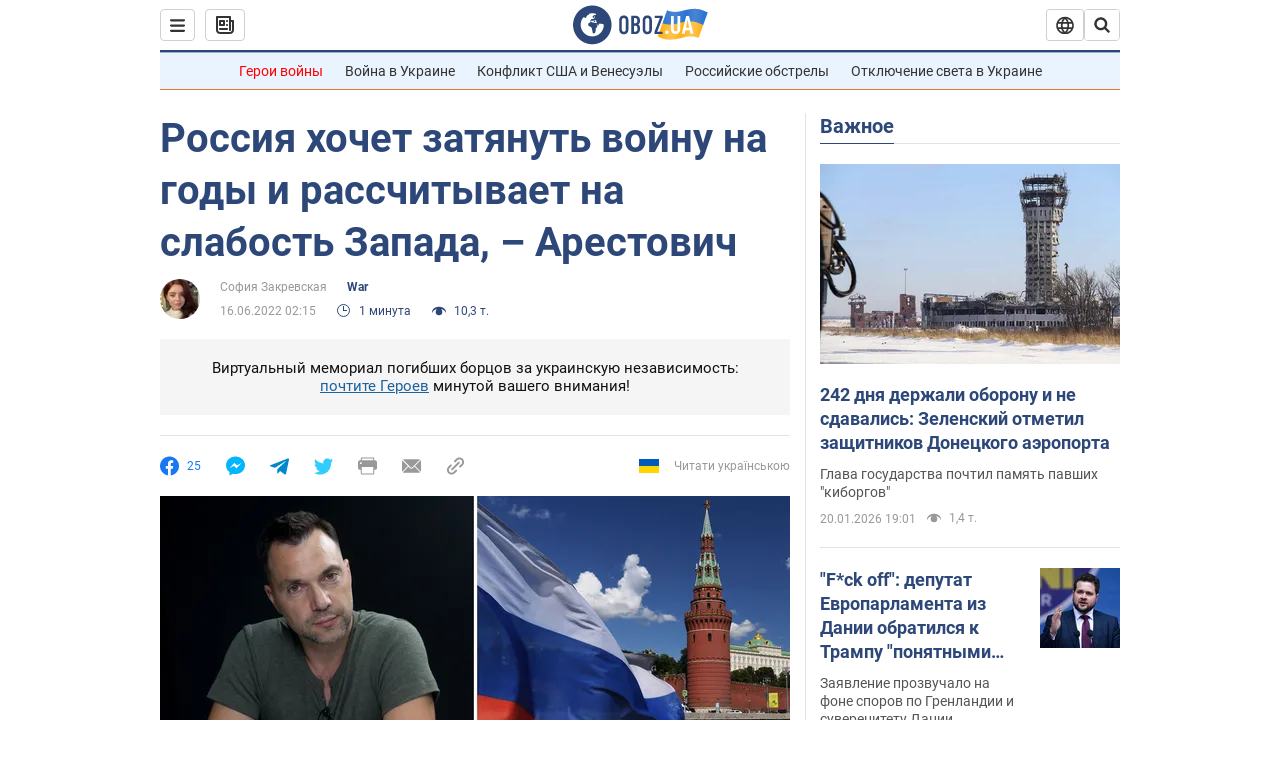

--- FILE ---
content_type: application/x-javascript; charset=utf-8
request_url: https://servicer.idealmedia.io/1418748/1?nocmp=1&sessionId=6970363a-06400&sessionPage=1&sessionNumberWeek=1&sessionNumber=1&scale_metric_1=64.00&scale_metric_2=256.00&scale_metric_3=100.00&cbuster=1768961593950962902609&pvid=1af97f44-648e-41ac-b592-332976098b28&implVersion=11&lct=1763555100&mp4=1&ap=1&consentStrLen=0&wlid=5c340712-0a1b-4ea7-aeaa-4d4a5e147a5f&uniqId=0ac08&niet=4g&nisd=false&evt=%5B%7B%22event%22%3A1%2C%22methods%22%3A%5B1%2C2%5D%7D%2C%7B%22event%22%3A2%2C%22methods%22%3A%5B1%2C2%5D%7D%5D&pv=5&jsv=es6&dpr=1&hashCommit=cbd500eb&apt=2022-06-16T02%3A15%3A00&tfre=3811&w=0&h=1&tl=150&tlp=1&sz=0x1&szp=1&szl=1&cxurl=https%3A%2F%2Fwar.obozrevatel.com%2Frossiya-hochet-zatyanut-vojnu-na-godyi-i-rasschityivaet-na-slabost-zapada-arestovich.htm&ref=&lu=https%3A%2F%2Fwar.obozrevatel.com%2Frossiya-hochet-zatyanut-vojnu-na-godyi-i-rasschityivaet-na-slabost-zapada-arestovich.htm
body_size: 847
content:
var _mgq=_mgq||[];
_mgq.push(["IdealmediaLoadGoods1418748_0ac08",[
["champion.com.ua","11962959","1","Мудрик отримав вердикт щодо свого майбутнього у Челсі","Лондонське Челсі може достроково припинити співпрацю із українським вінгером Михайлом Мудриком","0","","","","n1iq04uEMZn-O9-HWfCLk4aUFNORJB1y4t8RP--q1OtKLdfngGlto9qxGjRgYmxhJP9NESf5a0MfIieRFDqB_Kldt0JdlZKDYLbkLtP-Q-UABHfWiqWAfK2rSN_ttwWL",{"i":"https://s-img.idealmedia.io/n/11962959/45x45/423x0x1074x1074/aHR0cDovL2ltZ2hvc3RzLmNvbS90LzY4NzA0MS9jMTkwYjBjYTAwNjJmMWZkYTU4NmVkYTUwMzcxOWNkMC5qcGVn.webp?v=1768961593-t8_FXV_BcmkV1oSaxtJCKKOijtZM6WCLm4NR7uSflRU","l":"https://clck.idealmedia.io/pnews/11962959/i/1298901/pp/1/1?h=n1iq04uEMZn-O9-HWfCLk4aUFNORJB1y4t8RP--q1OtKLdfngGlto9qxGjRgYmxhJP9NESf5a0MfIieRFDqB_Kldt0JdlZKDYLbkLtP-Q-UABHfWiqWAfK2rSN_ttwWL&utm_campaign=obozrevatel.com&utm_source=obozrevatel.com&utm_medium=referral&rid=bdd15b25-f66e-11f0-9481-d404e6f97680&tt=Direct&att=3&afrd=296&iv=11&ct=1&gdprApplies=0&muid=q0kd9M5jKvdi&st=-300&mp4=1&h2=RGCnD2pppFaSHdacZpvmnsy2GX6xlGXVu7txikoXAu8gNjusZyjGo1rMnMT1hEiOJN4sfajfrDOpom5RVgtfmQ**","adc":[],"sdl":0,"dl":"","category":"Спорт","dbbr":0,"bbrt":0,"type":"e","media-type":"static","clicktrackers":[],"cta":"Читати далі","cdt":"","tri":"bdd16cdb-f66e-11f0-9481-d404e6f97680","crid":"11962959"}],],
{"awc":{},"dt":"desktop","ts":"","tt":"Direct","isBot":1,"h2":"RGCnD2pppFaSHdacZpvmnsy2GX6xlGXVu7txikoXAu8gNjusZyjGo1rMnMT1hEiOJN4sfajfrDOpom5RVgtfmQ**","ats":0,"rid":"bdd15b25-f66e-11f0-9481-d404e6f97680","pvid":"1af97f44-648e-41ac-b592-332976098b28","iv":11,"brid":32,"muidn":"q0kd9M5jKvdi","dnt":2,"cv":2,"afrd":296,"consent":true,"adv_src_id":39175}]);
_mgqp();
